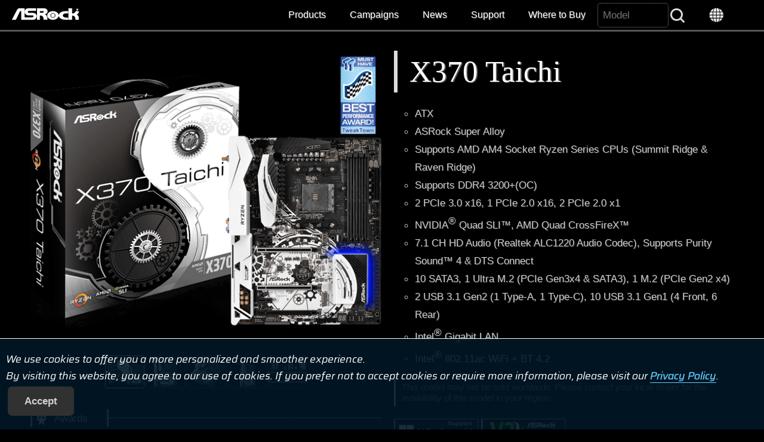

--- FILE ---
content_type: text/html
request_url: https://www.asrock.com/mb/AMD/X370%20Taichi/
body_size: 62518
content:
<!DOCTYPE HTML>
<html lang="en">
<head>
	<meta charset="utf-8">
	<meta name="viewport" content="width=device-width, initial-scale=1.0">
	<meta name="keywords" content="ASRock, Motherboard, Mainboard, AMD X370, X370 Taichi">
	<meta name="description" content="ATX; ASRock Super Alloy; Supports AMD AM4 Socket Ryzen Series CPUs (Summit Ridge & Raven Ridge); Supports DDR4 3200+(OC); 2 PCIe 3.0 x16, 1 PCIe 2.0 x16, 2 PCIe 2.0 x1; NVIDIA Quad SLI™, AMD Quad CrossFireX™; 7.1 CH HD Audio (Realtek ALC1220 Audio Codec), Supports Purity Sound™ 4 & DTS Connect; 10 SATA3, 1 Ultra M.2 (PCIe Gen3x4 & SATA3), 1 M.2 (PCIe Gen2 x4); 2 USB 3.1 Gen2 (1 Type-A, 1 Type-C), 10 USB 3.1 Gen1 (4 Front, 6 Rear); Intel Gigabit LAN; Intel 802.11ac WiFi + BT 4.2">
	<meta http-equiv="x-ua-compatible" content="IE=11,IE=EDGE">
	<title>ASRock > X370 Taichi</title>
	<link rel="shortcut Icon" href="/favicon.ico">
	<link rel="bookmark" href="/favicon.ico">
	<link rel="stylesheet" href="/silver.css?v=0610">
	<script type="text/javascript" src="/includes/jquery.min.1.12.4.js"></script>
	<script type="text/javascript" src="/includes/jquery.lazyload.min.js"></script>
	<script type="text/javascript" src="/includes/jquery.ez-plus.js"></script>
	<script type="text/javascript" src="/includes/jquery.fancybox-plus.js"></script>
	<link rel="stylesheet" href="/includes/jquery.fancybox-plus.css" type="text/css">
	<script type="text/javascript" src="/includes/jquery.slick.1.8.1.min.js"></script>
	<link rel="stylesheet" href="/includes/jquery.slick.1.8.1.css" type="text/css">
	<script type="text/javascript" src="/includes/jquery.stupidtable.min.js"></script>
	<script type="text/javascript" src="/mb/product.js?v=2"></script>
</head>
<body>

<script>
var hash=window.location.hash.substring(1);
$(document).keydown(function(e){if(e.keyCode == 33 || e.keyCode == 34){e.preventDefault()}});
$(document).on('keyup', function(e){if(hash=='' || hash=='Overview'){var code = e.which, nowtop=$(document).scrollTop();if(code == 38 || code == 33){if($('body').find('.Banner').eq(0).offset().top >= nowtop){$('html, body').animate({scrollTop:0})}else{for(var i=$('.Banner').length-1; i >= 0; i--){var btop=$('body').find('.Banner').eq(i).offset().top;if(btop < nowtop){$('html, body').animate({scrollTop: btop}, 'fast'); break;}}}}else if(code == 40 || code == 34){for(var i=0; i<$('.Banner').length; i++){var btop=$('body').find('.Banner').eq(i).offset().top;if(btop > nowtop+1){$('html, body').animate({scrollTop: btop}, 'fast'); break;}}}}});
$(function(){
	$(window).on('hashchange', function(){hash=window.location.hash.substring(1);SwitchFun(hash)});
	$('#SubItem li').on('click', function(){window.location.hash=$(this).attr('id').substring(1);});
	$(window).on('resize', function(){briefPhoto()});
	$('.Video').fancyboxPlus({ 'width' : '90%', 'height' : '90%', 'autoScale' : false, 'transitionIn' : 'elastic', 'transitionOut' : 'fade', 'type' : 'iframe'});
	$('#briefAwardsList').slick({ autoplay: true, dots: false, speed: 1000, slidesToShow: 5, slidesToScroll: 5, prevArrow: $('.slider-left'), nextArrow: $('.slider-right')});
	briefPhoto(); SwitchFun(hash); $('img.lazy').lazyload({threshold:500});
});
function SwitchFun(hash){
	if(hash=='Beta' || hash=='Download' || hash.search('os')==0){if($('#Download').html().search('loading')!=-1){$('#Download').load('Download.html')}};
	$('#SubItem>ul>li').removeClass('selected');$('.Support').hide();
	if(hash!='' && hash!='Overview' && hash!='Specification'){$('#sOverview, #sSpecification').hide();$('#mSupport').addClass('selected');$('#sSupport').fadeIn();$('html,body').animate({scrollTop:$('#SubItem').offset().top}, 800);}else{$('#sSupport').hide()};
	if(hash=='' || hash=='Overview'){$('#sSpecification').hide();$('#sOverview').fadeIn();$('#mOverview').addClass('selected');$('#memoryDiv').hide();
	}else if(hash=='Specification'){$('#sOverview').hide();$('#sSpecification').fadeIn();$('html,body').animate({scrollTop:$('#SubItem').offset().top}, 800);$('#mSpecification').addClass('selected');$('#memoryDiv').hide();
	}else if(hash=='BIOS'){if($('#BIOS').html().search('loading')!=-1){$('#BIOS').load('BIOS.html')};$('#BIOS').fadeIn();$('#memoryDiv').hide();
	}else if(hash=='Manual'){$('#Manual').fadeIn();$('#memoryDiv').hide();
	}else if(hash=='FAQ'){if($('#FAQ').html().search('loading')!=-1){$('#FAQ').load('FAQ.html')};$('#FAQ').fadeIn();$('#memoryDiv').hide();
	}else if(hash=='CPU'){if($('#CPU').html().search('loading')!=-1){GetCPU('X370 Taichi', '')};$('#CPU').fadeIn();
	}else if(hash=='MemoryPR'){$('#Memory').load('Memory-PR.asp').fadeIn();
	}else if(hash=='MemoryRR'){$('#Memory').load('Memory-RR.asp').fadeIn();
	}else if(hash=='Memory'){$('#Memory').load('Memory.asp').fadeIn();
	}else if(hash=='Storage'){if($('#Storage').html().search('loading')!=-1){GetStorage('X370 Taichi', '')};$('#Storage').fadeIn();$('#memoryDiv').hide();
	}else if(hash=='Beta' || hash=='Download' || hash.search('os')==0){$('#Download').fadeIn()};
};
function ClickRate(i, v, s, p){$.ajax({type:'post', url:'https://www.asrock.com/cr/dl.asp', data:'f=Web&t=Ajax&m='+encodeURIComponent('X370 Taichi')+'&i='+encodeURIComponent(i)+'&v='+v+'&s='+s+'&p='+p});}
function briefPhoto(){ if($(window).width()>480){ $('#briefPhoto').ezPlus({gallery:'briefGallery', cursor: 'pointer', galleryActiveClass: 'active'}); }else{ $('#briefPhoto').ezPlus({gallery:'briefGallery', zoomType: 'inner', cursor: 'pointer', galleryActiveClass: 'active'}); }; $('#briefPhoto').bind('click', function(e) { var ez = $('#briefPhoto').data('ezPlus'); $.fancyboxPlus(ez.getGalleryList()); return false;});}
</script>

<section id="Header" role="navigation">
	<a href="/index.asp"><div id="Logo"><h1 style="display:none;">ASRock</h1></div></a>
	<div id="Menu"><img src="/images/menu.gif" alt="Menu button"> Menu</div>
	<div class="nav">
		<ul>
			<li><a onclick="$('#Products').slideToggle();$('#Campaigns').fadeOut();">Products</a></li>
			<li><a onclick="$('#Campaigns').slideToggle();$('#Products').fadeOut();">Campaigns</a></li>
			<li><a href="/news/index.asp">News</a></li>
			<li><a href="/support/index.asp">Support</a></li>
			<li><a href="/general/buy.asp?Model=X370 Taichi">Where to Buy</a></li>
			<li><form action="/support/index.asp"><label for="SearchAll" style="display:none;">Search</label><input type=text name="Model" id="SearchAll" placeholder="Model"><input type=submit  id="SearchBtn" value="&nbsp;"></form></li>
			<li><a onclick="location.href='https://asrock.com/index.html';"><div id="Language"></div></a></li>
		</ul>
	</div>
</section>
<style>
#Products .inner div{width:11.6%;float:left;}
@media screen and (max-width: 480px) {
    #Products .inner div {
        width: 33.3%;
    }
}
</style>
<section class="Products-wrapper wrapper" id="Products" role="product_type">
	<div class="inner">
		<div><a href="/mb/index.asp"><img src="/images/menu-MB.png" class="image" alt="Motherboards button"><br>Motherboards</a></div>
		<div><a href="/Graphics-Card/index.asp"><img src="/images/menu-GraphicsCard.png" class="image" alt="Graphics Card button"><br>Graphics Card</a></div>
		<div><a href="/Monitors/index.asp"><img src="/images/menu-Monitors.png" class="image" alt="Monitors button"><br>Gaming Monitor</a></div>
		<div><a href="/Power-Supply/index.asp"><img src="/images/menu-PSU.png" class="image" alt="Power Supply button"><br>Power Supply</a></div>
		<div><a href="/nettop/index.asp"><img src="/images/menu-MiniPC.png" class="image" alt="Mini PC button"><br>Mini PC</a></div>
		<div><a href="/CPU-Coolers/index.asp"><img src="/images/menu-CPU-Coolers.png" class="image" alt="AIO Liquid Coolers button"><br>AIO Liquid Coolers</a></div>
		<div><a href="https://www.asrockind.com/"><img src="/images/menu-IPC.png" class="image" alt="Industrial PC button"><br>Industrial PC</a></div>
		<div><a href="https://www.asrockrack.com/" target=_blank><img src="/images/menu-Server.png" class="image" alt="Server/WS button"><br>Server/WS</a></div>
	</div>
</section>
<section class="wrapper" id="Campaigns" role="campaigns_page">
	<div class="inner">
		<div class="wide-25-1 left"><a href="https://event.asrock.com/2025/IntelGamewithoutCompromise/"><img src="/images/pro_2025Q4_IntelGamerDays.jpg" class="image" alt="2025Q4_IntelGamerDays"><br>Intel Gamer Days Q4</a></div>
		<div class="wide-25-1 left"><a href="/microsite/ASRockWhiteLab/index.asp"><img src="/images/pro_ASRockWhiteLab.jpg" class="image" alt="ASRock White Lab"><br>ASRock White Lab X New Year Giveaway</a></div>
		<div class="wide-25-1 left"><a href="https://event.asrock.com/2025/CoreExperience/USER-X870%20Nova%20WiFi.asp"><img src="/images/pro_2025CoreExperience.jpg" class="image" alt="2025 CoreExperience"><br>ASRock CoreExperience 2025</a></div>
		<!--<div class="wide-25-1 left"><a href="/microsite/ASRockElite/index.html"><img src="/images/pro_2024Elite.jpg" class="image" alt="ASRock Elite"><br>ASRock Elite</a></div>-->
		<div class="wide-25-1 left"><a href="https://pg.asrock.com/index.asp" target=_blank><img src="/images/PG_OfficialWebsite.jpg" class="image" alt="Phantom Gaming Official Website"><br>Phantom Gaming<br>Official Website</a></div>
		<div class="wide-25-1 left"><a href="https://event.asrock.com/2025/IntelGamerDaysQ2/" target=_blank><img src="/images/pro_IntelGamerDays2025Q2.jpg" class="image" alt="2025 Intel Q2 Gamer Days"><br>Intel Gamer Days Q2</a></div>
		<div class="wide-25-1 left"><a href="https://www.asrock.com/microsite/MeetARKY/"><img src="/images/pro_MeetARKY.jpg" class="image" alt="MeetARKY microsite"><br>Meet ARKY</a></div>
		<div class="wide-25-1 left"><a href="https://pg.asrock.com/microsite/PhantomGamingRoom/ReadyToGame/index.asp"><img src="/images/pro_PGRoom.jpg" class="image" alt="PGRoom microsite"><br>Phantom Gaming<br>Room</a></div>
	</div>
</section>

<img src="/images/loading.svg" id="loading" alt="Loading" style="z-index: 100;left: 49%; top: 49%; position: fixed; filter: drop-shadow(5px 5px 10px black); margin-top:-30px;margin-left:-30px;">

<a id=GoTop onclick="$('html,body').animate({scrollTop:0}, 'slow');"></a>

<script>
var url=document.location.href; if(url.indexOf('http://')==0 && url.indexOf('66.')==-1 && url.indexOf('localhost')==-1){window.location.replace(url.replace('http://', 'https://').replace('.tw/', '/'))};

$(function(){
	$('#Menu').click(function() { $('#Header>.nav').slideToggle('fast'); if($('#Products').is(':visible')){$('#Products').fadeOut();} if($('#Campaigns').is(':visible')){$('#Campaigns').fadeOut();} });
	$(window).on('resize', function(){if($(window).width()>1024){$('#Header>.nav').fadeIn()};});
	$(window).scroll(function(event){if($(window).scrollTop()>100){$('#GoTop').show()}else{$('#GoTop').hide()};});
	$('#SearchAll').hover(function(){$(this).focus().animate({width:'120'}, 'slow', 'linear')}, function(){$(this).animate({width:'100'}, 'fast')})
	$(window).load(function(){$('#loading').fadeOut('normal');});
});
function SetCookie(name,value){var exp=new Date();exp.setTime(exp.getTime()+30*24*60*60*1000);document.cookie=name+"="+escape(value)+";expires="+exp.toGMTString()+";path=/";}
function getCookie(name){const value = `; ${document.cookie}`; const parts = value.split(`; ${name}=`); if (parts.length === 2) return parts.pop().split(';').shift();}
</script>
<!-- Facebook Pixel Code --><script>!function(f,b,e,v,n,t,s){if(f.fbq)return;n=f.fbq=function(){n.callMethod?n.callMethod.apply(n,arguments):n.queue.push(arguments)};if(!f._fbq)f._fbq=n;n.push=n;n.loaded=!0;n.version='2.0';n.queue=[];t=b.createElement(e);t.async=!0;t.src=v;s=b.getElementsByTagName(e)[0];s.parentNode.insertBefore(t,s)}(window,document,'script','https://connect.facebook.net/en_US/fbevents.js');fbq('init', '375024969733413'); fbq('track', 'PageView');</script>
<!-- Global site tag (gtag.js) - Google Ads: 772752591 --> <script async src="https://www.googletagmanager.com/gtag/js?id=AW-772752591"></script> <script> window.dataLayer = window.dataLayer || []; function gtag(){dataLayer.push(arguments);} gtag('js', new Date()); gtag('config', 'AW-772752591'); </script><!-- End Google Code --> 
<!-- Google Tag Manager (noscript) --> <noscript><iframe src="https://www.googletagmanager.com/ns.html?id=GTM-K8HZTL4" height="0" width="0" style="display:none;visibility:hidden"></iframe></noscript> <!-- End Google Tag Manager (noscript) -->



<section id="AcceptCookies" role="accpet cookies">
	<p style="padding:20px 10px;">
		We use cookies to offer you a more personalized and smoother experience. <br>By visiting this website, you agree to our use of cookies. If you prefer not to accept cookies or require more information, please visit our <a href="/general/TermsPrivacy.asp?cat=Privacy" style="color:#6cf;-webkit-text-stroke-width: thin;text-underline-position: under;text-decoration-thickness: 2px;">Privacy Policy</a>.
		<input type="Button" class="Buttons" value="Accept" onclick="SetCookie('AcceptCookies', 'Yes');$('#AcceptCookies').fadeOut();">
	</p>
</section>

<style>
#AcceptCookies p{font-family: 'Saira';position:fixed;bottom:0;background: rgb(0 23 37 / 90%);z-index:999; border-top:1px solid #fff;width:100%;color:white;}
</style>


<section id="Model" class="wrapper">
	<div class="inner">
		<div class="wide-50-1 left">
			<div style="position:relative;">
				<img id="briefPhoto" src="/mb/photo/X370 Taichi(M1).png" data-zoom-image="/mb/photo/X370 Taichi(L1).png" class="image" alt="Product Photo"></a>
			</div>
			<div id="briefGallery">
				<ul>
					<li><a class="active" data-image="/mb/photo/X370 Taichi(M1).png" data-zoom-image="/mb/photo/X370 Taichi(L1).png"><img src="/mb/photo/X370 Taichi(S1).png" alt="Product Thumbnail 1"></a></li>
					<li><a data-image="/mb/photo/X370 Taichi(M2).png" data-zoom-image="/mb/photo/X370 Taichi(L2).png"><img src="/mb/photo/X370 Taichi(S2).png" alt="Product Thumbnail 2"></a></li>
					<li><a data-image="/mb/photo/X370 Taichi(M3).png" data-zoom-image="/mb/photo/X370 Taichi(L3).png"><img src="/mb/photo/X370 Taichi(S3).png" alt="Product Thumbnail 3"></a></li>
					<li><a data-image="/mb/photo/X370 Taichi(M4).png" data-zoom-image="/mb/photo/X370 Taichi(L4).png"><img src="/mb/photo/X370 Taichi(S4).png" alt="Product Thumbnail 4"></a></li>
					<li><a data-image="/mb/photo/X370 Taichi(M5).png" data-zoom-image="/mb/photo/X370 Taichi(L5).png"><img src="/mb/photo/X370 Taichi(S5).png" alt="Product Thumbnail 5"></a></li>
				</ul>
			</div>
			<div class="clear"></div>
			<div id="briefAwardsHeader">Awards</div>
			<div class="posRelative">
				<div class="slider-nav">
					<div class="slider-right"></div>
					<div class="slider-left"></div>
				</div>
				<div id="briefAwardsList">
					<div class="briefAwardsItem"><a href="http://www.pureoverclock.com/Review-detail/asrock-x370-taichi-motherboard-review/" target=_blank><img src="/news/awards/pureoverclock.com-MustHave.png" class="image" alt="Pure Overclock - Must Have"></a></div>
					<div class="briefAwardsItem"><a href="https://www.tecnogaming.com/2017/09/asrock-x370-taichi/" target=_blank><img src="/news/awards/tecnogaming.com-recomendado.png" class="image" alt="TecnoGaming - Recommended"></a></div>
					<div class="briefAwardsItem"><a href="http://www.funkykit.com/reviews/motherboards/asrock-x370-taichi-am4-motherboard-review/" target=_blank><img src="/news/awards/funkykit.com-Editor.png" class="image" alt="Funky Kit - Editor's Choice"></a></div>
					<div class="briefAwardsItem"><a href="https://www.extremepc.in.th/review-asrock-x370-taichi-ryzen/" target=_blank><img src="/news/awards/extremepc.in.th-GoodPerformanceDesign.png" class="image" alt="Extreme PC - Good Performance / Good Design"></a></div>
					<div class="briefAwardsItem"><a href="https://3dnews.ru/953355/" target=_blank><img src="/news/awards/3DNews-Editor.png" class="image" alt="3D News - Editor's Choice"></a></div>
					<div class="briefAwardsItem"><a href="http://www.hd-tecnologia.com/review-asrock-x370-taichi/" target=_blank><img src="/news/awards/hd-tecnologia.com-Recomendado.png" class="image" alt="HD Tecnología - Recommended"></a></div>
					<div class="briefAwardsItem"><a href="http://www.hardwaresecrets.com/asrock-x370-taichi-motherboard/" target=_blank><img src="/news/awards/hardwaresecrets.com-Golden.png" class="image" alt="Hardware Secrets - Golden"></a></div>
					<div class="briefAwardsItem"><a href="https://www.overclock3d.net/reviews/cpu_mainboard/asrock_x370_taichi_am4_motherboard_review/" target=_blank><img src="/news/awards/overclock3d.net-EnthusiastGrade.png" class="image" alt="OC3D - Enthusiast Grade"></a></div>
					<div class="briefAwardsItem"><a href="http://article.techlabs.by/28_35935.html" target=_blank><img src="/news/awards/techlabs.by-OurChoicePerfectionHW.png" class="image" alt="TECHLABS.BY - Our Choice / Perfection Hardware"></a></div>
					<div class="briefAwardsItem"><a href="http://www.ocinside.de/test/mainboard_asrock_x370_taichi_d/" target=_blank><img src="/news/awards/ocinside.de-Dream.png" class="image" alt="OverClocked inside - Overclocking Dream"></a></div>
					<div class="briefAwardsItem"><a href="https://pc-gaming.it/asrock-x370-taichi-recensione/" target=_blank><img src="/news/awards/pc-gaming.it-EditorRecommendedGold.png" class="image" alt="PC-Gaming.it - Gold / Recommended / Editor's Choice"></a></div>
					<div class="briefAwardsItem"><a href="http://www.kitguru.net/components/motherboard/luke-hill/asrock-x370-taichi-motherboard-review/" target=_blank><img src="/news/awards/kitguru.net-WorthBuying.png" class="image" alt="KitGuru - Worth Buying"></a></div>
					<div class="briefAwardsItem"><a href="https://www.techpowerup.com/reviews/ASRock/X370_Taichi/" target=_blank><img src="/news/awards/techpowerup.com-editor.png" class="image" alt="TechPowerUp - Editor's Choice"></a></div>
					<div class="briefAwardsItem"><a href="http://www.zolkorn.com/reviews/asrock-x370-taichi-review-overclocking/" target=_blank><img src="/news/awards/zolkorn.com-Gold2016.png" class="image" alt="ZoLKoRn - Gold"></a></div>
					<div class="briefAwardsItem"><a href="http://www.tweakpc.de/hardware/tests/mainboards/asrock_x370_taichi/s01.php" target=_blank><img src="/news/awards/tweakpc.de-Excellent.png" class="image" alt="tweakpc.de - Excellent Hardware"></a></div>
					<div class="briefAwardsItem"><a href="http://www.hardwarecanucks.com/forum/hardware-canucks-reviews/75001-asrock-x370-taichi-am4-motherboard-review.html" target=_blank><img src="/news/awards/hardwarecanucks.com-DamGood.png" class="image" alt="Hardware Canucks - Dam Good"></a></div>
					<div class="briefAwardsItem"><a href="http://www.tweaktown.com/reviews/8099/" target=_blank><img src="/news/awards/tweaktown.com-Performance.png" class="image" alt="TweakTown - Best Performance"></a></div>
					<div class="briefAwardsItem"><a href="http://www.clubedohardware.com.br/artigos/placas-mae/placa-m%C3%A3e-asrock-x370-taichi-r36677/" target=_blank><img src="/news/awards/clubedohardware.com.br-recomendado.png" class="image" alt="Clube do Hardware - Recommended"></a></div>
				</div>
			</div>
			<div class="clear" style="height:1em;"></div>
		</div>
		<div class="wide-50-1 left">
			<h2 id="briefModel">X370 Taichi</h2>
						<div id="briefDesc">
							<ul>
								<li>ATX</li>
					<li>ASRock Super Alloy</li>
					<li>Supports AMD AM4 Socket Ryzen Series CPUs (Summit Ridge & Raven Ridge)</li>
					<li>Supports DDR4 3200+(OC)</li>
					<li>2 PCIe 3.0 x16, 1 PCIe 2.0 x16, 2 PCIe 2.0 x1</li>
					<li>NVIDIA<sup>&reg;</sup> Quad SLI™, AMD Quad CrossFireX™</li>
					<li>7.1 CH HD Audio (Realtek ALC1220 Audio Codec), Supports Purity Sound™ 4 & DTS Connect</li>
					<li>10 SATA3, 1 Ultra M.2 (PCIe Gen3x4 & SATA3), 1 M.2 (PCIe Gen2 x4)</li>
					<li>2 USB 3.1 Gen2 (1 Type-A, 1 Type-C), 10 USB 3.1 Gen1 (4 Front, 6 Rear)</li>
					<li>Intel<sup>&reg;</sup> Gigabit LAN</li>
					<li>Intel<sup>&reg;</sup> 802.11ac WiFi + BT 4.2</li>
							</ul>
						</div>
			<div id="briefAvailable">This model may not be sold worldwide. Please contact your local dealer for the availability of this model in your region.</div>
			<div id="briefIcons">
				<div id="iconWin11"></div>
				<div id="iconVR"></div>
			</div>
		</div>
	</div>
</section>

<section id="SubItem">
	<ul>
		<li id="mOverview">Overview</li>
		<li id="mSpecification">Specification</li>
		<li id="mSupport">Support</li>
	</ul>
</section>

<section id="sOverview" class="wrapper" style="display:none; padding-top:0;">
<div class="Banner" style="background-image:url('/mb/features/videobgTaichi.jpg');background-repeat:no-repeat;padding-top:3em;padding-bottom:3em;">
	<div class="inner">
		<div class="wide-33 left"><div class="VideoContainer"><a class="Video" href="https://www.youtube.com/watch?v=VjGWqTFultI?autoplay=1"><div class="PlayVideo"></div><img src="https://img.youtube.com/vi/VjGWqTFultI/maxresdefault.jpg" alt="Youtube Thumbnail"></a></div></div>
		<div class="wide-33 left"><div class="VideoContainer"><a class="Video" href="https://www.youtube.com/watch?v=6C5vAME5zRc?autoplay=1"><div class="PlayVideo"></div><img src="https://img.youtube.com/vi/6C5vAME5zRc/maxresdefault.jpg"></a></div></div>
		<div class="wide-33 left"><div class="VideoContainer"><a class="Video" href="https://www.youtube.com/embed/oe-D4DNcXLI?autoplay=1"><div class="PlayVideo"></div><img src="https://img.youtube.com/vi/oe-D4DNcXLI/maxresdefault.jpg"></a></div></div>
		<div class="clear"></div>
	</div>
</div>
<div class="Layout Banner" style="background-image:url('/mb/features/X370 Taichi.jpg');"></div>
<div class="Banner">
	<div class="BigFeature BigFeatureWide bannerTop-50" style="left:0;">
		<h3 class="wide-33-2 AllRounder">All-Rounder</h3>
		<div class="Context">"Taichi" represents the philosophical state of undifferentiated absolute and infinite potential. It's ASRock's biggest offering in the easy-to-use, rock-solidly stable line of motherboards that fulfills every task – with style! Specially designed for the all-round PC user who wants a motherboard packed with premium features.</div>
	</div>
	<img src="/mb/features/AllRound-Taichi.jpg" class="image">
</div>
<style>
.AllRounder {background:#000; padding:0.5em 1em; text-align:center; box-shadow:0 0 20px 2px rgba(20%,20%,40%,0.8);}
.bannerTop-50 {top:50%;}
@media screen and (max-width:1280px) {
	.bannerTop-50 {top:40%;}
}
@media screen and (max-width:480px) {
	.AllRounder{padding:.5em 0;}
}
</style>

<div class="Banner">
	<div class="BigFeature BigFeatureWide" style="top:5%; left:0;">
		<h3>RGB LED</h3>
		<div class="Context">Build your own colorful lighting system! RGB LED and header allows users to connect LED strip and create their unique PC style easily. The ASRock RGB LED utility can be downloaded <a href="#Download">directly</a> or from an all-in-one utility ASRock Live Update & APP Shop!</div>
	</div>
	<div class="BigFeature wide-20-1 bannerAURA">
		<div class="VideoContainer"><a class="Video" href="https://www.youtube.com/embed/noVuUwVCTyY?rel=0&showinfo=0&autoplay=1"><div class="PlayVideo"></div><img data-original="https://img.youtube.com/vi/noVuUwVCTyY/maxresdefault.jpg" class="lazy"></a></div>
	</div>
	<img data-original="/mb/features/AURARGBLED-X370 Taichi.jpg" class="image lazy">
</div>
<style>
.banner{top:85%; left:70%;}
@media screen and (max-width:480px) {
	.banner{top:0; left:0;}
}
</style>

<div class="Banner">
	<div class="BigFeature FeatureRight" style="top:20%;">
		<h3>Hyper BCLK Engine II</h3>
		<div class="Context">An additional external base clock generator that supports PCIe frequency overclocking. It provides a wider range of frequencies and more precise clock waveforms, allowing any user to get most from their CPU investment with precise, stable overclocking.</div>
	</div>
	<img data-original="/mb/features/BCLK-EngineIIICS.jpg" class="image lazy">
	<div class="BigFeature FeatureRight Remark" style="top:95%;">* Tested with AMD Ryzen™ 7 1700 processor. Performance may vary with a different CPU.</div>
</div>

<div class="Banner">
	<div class="BigFeature BigFeatureWide" style="top:5%; left:0;">
		<h3>16 Power Phase Design</h3>
		<div class="Context">Designed with 16 Power Phase design, this motherboard features sturdy components and completely smooth power delivery to the CPU. Plus, it offers unmatched overclocking capabilities and enhanced performance with the lowest temperature for advanced gamers as well.</div>
	</div>
	<img data-original="/mb/features/PowerPhase-X370 Taichi.jpg" class="image lazy">
</div>

<div class="Banner">
	<div class="BigFeature BigFeatureWide top-5">
		<h3>IR<sup>&reg;</sup> Digital PWM</h3>
		<div class="Context">The onboard IR<sup>&reg;</sup> Digital PWM controller delivers the most precise and stable power so that users may achieve optimal performance.</div>
	</div>
	<img data-original="/mb/features/IRPWM-X370 Taichi.jpg" class="image lazy">
</div>

<div class="Banner">
	<div class="BigFeature BigFeatureWide" style="top:10%; left:0;">
		<h3>Dual Band 802.11ac WiFi</h3>
		<div class="Context">No one has time for weak WiFi signals and sluggish internet! That's why this motherboard comes with a 802.11ac WiFi (2.4G / 5G WiFi) module which supports wireless networks and Bluetooth v4.2.</div>
	</div>
	<img data-original="/mb/features/WiFi-IntelDualBand-X370 Taichi.jpg" class="image lazy">
</div>

<div class="Banner" id="Anchor-DesiredPerformance">
	<img data-original="/mb/features/USB3x2-AC.jpg" class="image desktop lazy">
	<img data-original="/mb/features/USB3x2-AC_mobile.jpg" class="image mobile lazy">
</div>
<div class="Banner" id="Anchor-DesiredPerformance">
	<div class="BigFeature BigFeatureWide" style="position:relative;top:42%; left:0;">
		<h3>Dual USB 3.1 Gen2 (Type-A + Type-C)</h3>
		<div class="Context">This motherboard has a pair of onboard Type-A and Type-C USB 3.1 Gen2 ports built on the rear i/o for supporting next generation USB 3.1 Gen2 devices and to deliver up to 10 Gbps data transfer rates.</div>
		<h6 style="padding-top:2em;">USB 3.1 Gen2 doubles the data transfer rate</h6><img data-original="/mb/features/USB3x2-AC-1.png" class="image lazy">
		<h6>USB 3.1 Gen2 Type-C doubles the charge speed!</h6><div class=Remark>*Charge speed may vary due to controller protocol, please make sure your device can support 3.0A charging.</div><img data-original="/mb/features/USB3x2-AC-2.png" class="image lazy">
	</div>
</div>

<div class="Banner">
	<div class="BigFeature FeatureRight" style="top:20%;">
		<h3>Dual M.2 For SSD</h3>
		<div class="Context">One PCIe Gen3 x4 Ultra M.2 interface that pushes data transfer speeds up to 32Gb/s, and is compatible with ASRock’s U.2 Kit for installing some of the world’s fastest U.2 PCIe Gen3 x4 SSD. The other one supports PCIe Gen2 x4 20Gb/s transfer speed.</div>
	</div>
	<img data-original="/mb/features/DualM2-SSD-X370 Taichi.jpg" class="image lazy">
</div>

<div class="Banner" style="background-image:url('/mb/features/PuritySound4-X370 Taichi.jpg');">
	<div class="inner">
		<div>
			<h3>Purity Sound 4</h3>
			<div class="Context" style="margin-bottom:5%;">It's time to enjoy the most purified audio performance with ultra high definition. Purity Sound4 is a combination of several hardware, software audio solutions. 7.1 CH HD audio with the latest Realtek ALC1220 audio codec, individual PCB layers for R/L audio channel, 120dB SNR DAC and other technologies to deliver the crispest sound effects.</div>
			</div>
		<div style="padding-bottom:10%;padding-top:30%;">
			<div class="wide-20-2 left"><div class="Context"><img data-original="/mb/features/PuritySound4-120dB-SNR-DAC.jpg" class="image lazy"><h6 style="margin-top:1%; padding:1% 0; text-align:center; background:#000;height:3em;">120dB SNR DAC</h6></div></div>
			<div class="wide-20-2 left"><div class="Context"><img data-original="/mb/features/PuritySound4-Gold-Audio-Header.jpg" class="image lazy"><h6 style="margin-top:1%; padding:1% 0; text-align:center; background:#000;height:3em;">Gold Audio connector</h6></div></div>
			<div class="wide-20-2 left"><div class="Context"><img data-original="/mb/features/PuritySound4-TI-NE5532.jpg" class="image lazy"><h6 style="margin-top:1%; padding:1% 0; text-align:center; background:#000;height:3em;">TI<sup>&reg;</sup> NE5532 Premium Headset Amplifier</h6></div></div>
			<div class="wide-20-2 left"><div class="Context"><img data-original="/mb/features/PuritySound4-Individual-PCB-Layers.jpg" class="image lazy"><h6 style="margin-top:1%; padding:1% 0; text-align:center; background:#000;height:3em;">Individual PCB Layers for R/L Audio Channel</h6></div></div>
			<div class="wide-20-2 left"><div class="Context"><img data-original="/mb/features/PuritySound4-Impedance-Sensing.jpg" class="image lazy"><h6 style="margin-top:1%; padding:1% 0; text-align:center; background:#000;height:3em;">Impedance Sensing on Rear Out Port</h6></div></div>
			<div class="wide-20-2 left"><div class="Context"><img data-original="/mb/features/PuritySound4-PCB-Isolate-Shielding.jpg" class="image lazy"><h6 style="margin-top:1%; padding:1% 0; text-align:center; background:#000;height:3em;">PCB Isolate Shielding</h6></div></div>
			<div class="wide-20-2 left"><div class="Context"><img data-original="/mb/features/PuritySound4-Pure-Power-In.jpg" class="image lazy"><h6 style="margin-top:1%; padding:1% 0; text-align:center; background:#000;height:3em;">Pure Power-In</h6></div></div>
			<div class="wide-20-2 left"><div class="Context"><img data-original="/mb/features/PuritySound4-Nichicon-Fine-Gold-Audio-Caps.jpg" class="image lazy"><h6 style="margin-top:1%; padding:1% 0; text-align:center; background:#000;height:3em;">Nichicon Fine Gold Series Audio Caps</h6></div></div>
			<div class="wide-20-2 left"><div class="Context"><img data-original="/mb/features/PuritySound4-Gold-Audio-Jacks.jpg" class="image lazy"><h6 style="margin-top:1%; padding:1% 0; text-align:center; background:#000;height:3em;">Gold Audio Jacks</h6></div></div>
		</div>
		<div style="clear:both; padding-bottom:1%;"></div>
	</div>
</div>

<div class="Banner Standard" id="Anchor-PCIeSteel">
	<div class="BigFeature BigFeatureWide" style="top:10%; left:0;">
		<h3>PCI-E STEEL SLOT</h3>
		<div class="Context">The advanced PCI-E Steel Slot packed with solid cover that prevent any signal interference with graphics cards. It also ensures the heavy graphics cards to be well-installed in the PCI-E slot safely.</div>
	</div>
	<img data-original="/mb/features/PCIeSteel-X370 Taichi.jpg" class="image desktop lazy">
	<img data-original="/mb/features/PCIeSteel_mobile.jpg" class="image mobile lazy">
</div>

<div class="Banner" style="background-image:url('/mb/features/SA-BG-Hairline.jpg');">
	<div class="inner">
		<div class="wide-33-2" style="margin:0 auto;padding-top:5%;"><img data-original="/mb/features/SA.png" class="image lazy"></div>
		<div style="padding-bottom:10%;" id="SteelLengendSA">

<div class="wide-33-1 left Standard" style="margin-left:0.1%; margin-right:0.1%;">
	<div class="Context">
		<h6 style="margin-top:1%;padding:3% 0;text-align:center;background:#000;height:2em;">XXL Aluminum Alloy Heatsink</h6>
		<img data-original="/mb/features/SA-Heatsink-X370 Taichi.jpg" class="image lazy">
		<div style="height:11em;">Extra large aluminum alloy heat sinks that effectively take away heat from the MOSFET and chipset so that your whole system may perform more stable.</div>
	</div>
</div>

<div class="wide-33-1 left" style="margin-left:0.1%; margin-right:0.1%;">
	<div class="Context">
		<h6 style="margin-top:1%;padding:3% 0;text-align:center;background:#000;height:2em;">Premium 60A Power Choke</h6>
		<img data-original="/mb/features/SA-60APowerChoke.jpg" class="image lazy">
		<div style="height:11em;">Compared to traditional chokes, ASRock’s premium 60A power chokes effectively make the saturation current up to three times better, thus providing enhanced and improved Vcore voltage to the motherboard.</div>
	</div>
</div>

<div class="wide-33-1 left" style="margin-left:0.1%; margin-right:0.1%;">
	<div class="Context">
		<h6 style="margin-top:1%;padding:3% 0;text-align:center;background:#000;height:2em;">Premium Memory Alloy Choke</h6>
		<img data-original="/mb/features/SA-MemoryAlloyChoke.jpg" class="image lazy">
		<div style="height:11em;">Specifically designed for memory power delivery, these new alloy chokes feature a highly magnetic and heat resistant design, thus delivering more stable and reliable power to the motherboard and memory modules.</div>
	</div>
</div>

<div class="wide-33-1 left" style="margin-left:0.1%; margin-right:0.1%;">
	<div class="Context">
		<h6 style="margin-top:1%;padding:3% 0;text-align:center;background:#000;height:2em;">Dual-Stack MOSFET (DSM)</h6>
		<img data-original="/mb/features/SA-DSM.jpg" class="image lazy">
		<div style="height:11em;">Dual-Stack MOSFET (DSM) is another innovative MOSFETs design by ASRock. The silicon die area is increased by stacking two dies into one MOSFET. The larger the die area, the lower Rds(on). Compared to traditional discrete MOSFET, DSM with larger die area provides extreme lower Rds(on) 1.2 mΩ, so the power supply for the CPU Vcore is more efficient.</div>
	</div>
</div>

<div class="wide-33-1 left" style="margin-left:0.1%; margin-right:0.1%;">
	<div class="Context">
		<h6 style="margin-top:1%;padding:3% 0;text-align:center;background:#000;height:2em;">Nichicon 12K Black Caps</h6>
		<img data-original="/mb/features/SA-Nichicon12KBlack.jpg" class="image lazy">
		<div style="height:11em;">Supreme 12K black capacitors with lifespans of at least 12,000 hours. Compared to other counterparts on high-end motherboards that merely have lifespans of around 10,000 hours, ASRock applied Nichicon 12K Black Caps that offer 20% longer lifespans and provide more stability and reliability.</div>
	</div>
</div>

<div class="wide-33-1 left Standard" style="margin-left:0.1%; margin-right:0.1%;">
	<div class="Context">
		<h6 style="margin-top:1%;padding:3% 0;text-align:center;background:#000;height:2em;">I/O Armor</h6>
		<img data-original="/mb/features/SA-Armor-X370 Taichi.jpg" class="image lazy">
		<div style="height:11em;">A new designed protective cover for all of the crucial parts near the motherboard's rear I/O, so that they won't easily be damaged by static electricity.</div>
	</div>
</div>

<div class="wide-33-1 left" style="margin-left:0.1%; margin-right:0.1%;">
	<div class="Context">
		<h6 style="margin-top:1%;padding:3% 0;text-align:center;background:#000;height:2em;">Matte Black PCB</h6>
		<img data-original="/mb/features/SA-MattePCB.jpg" class="image lazy">
		<div style="height:11em;">A new mysterious matte black and copper color scheme to match the prestigious components on ASRock's high-end motherboards.</div>
	</div>
</div>

<div class="wide-33-1 left" style="margin-left:0.1%; margin-right:0.1%;">
	<div class="Context">
		<h6 style="margin-top:1%;padding:3% 0;text-align:center;background:#000;height:2em;">High Density Glass Fabric PCB</h6>
		<img data-original="/mb/features/SA-HDPCB.jpg" class="image lazy">
		<div style="height:11em;">High Density Glass Fabric PCB design that reduces the gaps between the PCB layers to protect the motherboard against electrical shorts caused by humidity.</div>
	</div>
</div>

		</div>
		<div style="clear:both; padding-bottom:2rem;"></div>
	</div>
</div>

<div class="Banner">
	<div class="BigFeature FeatureRight" style="top:20%;">
		<h3>Intel<sup>&reg;</sup> LAN</h3>
		<div class="Context">Intel<sup>&reg;</sup> LAN provides the best throughput performance, lower CPU utilization, enhanced stability and is able to deliver ultimate network experience to users!</div>
	</div>
	<img data-original="/mb/features/LANx1-Intel.jpg" class="image lazy">
</div>

<div class="Banner">
	<div class="BigFeature FeatureRight" style="top:30%;">
		<h3>SLI HB Bridge Free Bundled</h3>
		<div class="Context">The free bundled ASRock's new SLI HB Bridge is compatible with the NVIDIA<sup>&reg;</sup> GeForce GTX 1080 and 1070 graphics cards that doubles the available transfer bandwidth, thus delivering rock stable gameplay and experiencing surround gaming in the best way.</div>
	</div>
	<img data-original="/mb/features/SLI-HBBridge.jpg" class="image lazy">
</div>

<div class="Banner Standard">
	<div class="BigFeature BigFeatureWide" style="top:15%; left:0;">
		<h3>2oz Copper</h3>
		<div class="Context">It comes with 2 ounces copper inner layers, using only carefully selected copper materials for PCB layers, delivering lower temperature and higher energy efficiency for overclocking.</div>
	</div>
	<img data-original="/mb/features/2ozCopper.jpg" class="image lazy">
</div>

<div class="Banner SmallFeature">
	<div class="inner">
		<div class="wide-40 left"><img data-original="/mb/features/WaterPumpHeader.jpg" class="image lazy"></div>
		<div class="wide-60 left">
			<h3>Water Pump Header</h3>
			<div class="Context">This is not only a standard CPU fan header, but also supports water pumps! This header provides a maximum of 1.5A power for supporting the most popular water pumps. User also can adjust the voltage of water pump to get higher cooling performance with lower noise.</div>
		</div>
	</div>
</div>

<div class="Banner SmallFeature">
	<div class="inner">
		<div class="wide-40 left"><img data-original="/mb/features/A-tuning-200.jpg" class="image lazy"></div>
		<div class="wide-60 left">
			<h3>A-Tuning</h3>
			<div class="Context">A-Tuning is ASRock's multi purpose software suite with a new interface, more new features and improved utilities.</div>
		</div>
	</div>
</div>

<div class="Banner SmallFeature">
	<div class="inner">
		<div class="wide-40 left"><img data-original="/mb/features/APPShop.jpg" class="image lazy"></div>
		<div class="wide-60 left">
			<h3>Live Update & APP Shop</h3>
			<div class="Context">ASRock Live Update & APP Shop is designed for your convenience. We provide various apps and support software for users to download. You can also easily optimize your system and keep your motherboard up to date with ASRock Live Update & APP Shop.<input type=button class="Buttons" onclick="window.open('/feature/appshop/index.html')" value="more" style="float:right;">
		</div>
	</div>
</div>

</section>

<section id="sSpecification" class="wrapper" style="display:none;">
	<div class="inner">
		<ul class="SpecForm">
			<li><div class="SpecItem">Unique Feature</div><div class="SpecData"><b>ASRock USB 3.1 Gen2</b><br />- ASRock USB 3.1 Gen2 Type-A Port (10 Gb/s)<br />- ASRock USB 3.1 Gen2 Type-C Port (10 Gb/s)<br /><b>ASRock Super Alloy</b><br />- XXL Aluminum Alloy Heatsink<br />- Premium 60A Power Choke<br />- Premium Memory Alloy Choke (Reduces 70% core loss compared to iron powder choke)<br />- Dual-Stack MOSFET (DSM)<br />- Nichicon 12K Black Caps (100% Japan made high quality conductive polymer capacitors)<br />- I/O Armor<br />- Matte Black PCB<br />- High Density Glass Fabric PCB<br />- 2oz Copper PCB<br /><b>Intel<sup>&reg;</sup> 802.11ac WiFi</b><br /><b>ASRock Steel Slots</b><br /><b>ASRock Ultra M.2</b> (PCIe Gen3 x4 & SATA3)<br /><b>ASRock Full Spike Protection</b> (for all USB, Audio, LAN Ports)<br /><b>ASRock Live Update & APP Shop</b></div></li>
			<li><div class="SpecItem">CPU</div><div class="SpecData">- Supports AMD Socket AM4 Ryzen Series CPUs (Vermeer, Cezanne, Renoir, Matisse, Picasso, Summit Ridge, Raven Ridge and Pinnacle Ridge)<span style="color:red;">*</span><br />- IR Digital PWM<br />- 16 Power Phase design<br />- Capable of providing extra 300W for CPU<br />- Supports ASRock Hyper BCLK Engine II<br /><br /><div class=Notice><span style="color:red;">*</span>Vermeer, Cezanne and Renoir CPUs are supported after updating the BIOS, using another CPU for that update.</div></div></li>
			<li><div class="SpecItem">Chipset</div><div class="SpecData">- AMD Promontory X370</div></li>
			<li><div class="SpecItem">Memory</div><div class="SpecData">- Dual Channel DDR4 Memory Technology<br />- 4 x DDR4 DIMM Slots<br />- AMD Ryzen series CPUs (Matisse) support DDR4 3200 / 2933 / 2667 / 2400 / 2133 ECC & non-ECC, un-buffered memory<span style="color:red;">*</span><br />- AMD Ryzen series CPUs (Pinnacle Ridge) support DDR4 3200+(OC) / 2933(OC) / 2667 / 2400 / 2133 ECC & non-ECC, un-buffered memory<span style="color:red;">*</span><br />- AMD Ryzen series CPUs (Picasso) support DDR4 2933 / 2667 / 2400 / 2133 non-ECC, un-buffered memory<span style="color:red;">*</span><br />- AMD Ryzen series CPUs (Summit Ridge) support DDR4 3200+(OC) / 2933(OC) / 2667 / 2400 / 2133 ECC & non-ECC, un-buffered memory<span style="color:red;">*</span><br />- AMD Ryzen series CPUs (Raven Ridge) support DDR4 3200+(OC) / 2933 / 2667 / 2400 / 2133 non-ECC, un-buffered memory<span style="color:red;">*</span><br />- Max. capacity of system memory: 64GB<span style="color:red;">*</span><span style="color:red;">*</span><br />- 15μ Gold Contact in DIMM Slots<br /><br /><div class=Notice><span style="color:red;">*</span>For Ryzen Series CPUs (Picasso and Raven Ridge), ECC is only supported with PRO CPUs.<br />Please refer to below table for DDR4 UDIMM maximum frequency support.<br /><br />Ryzen Series CPUs (Matisse):<br /><img src="/mb/Memory/4xMatisse-3200-2667.png"><br /><br />Ryzen Series CPUs (Pinnacle Ridge):<br /><img src="/mb/Memory/4xPR_2933-2133.png"><br /><br />Ryzen Series CPUs (Picasso):<br /><img src="/mb/Memory/4xPicasso-2933-1866.png"><br /><br />Ryzen Series CPUs (Summit Ridge):<br /><img src="/mb/Memory/4xSR_2667-2133.png"><br /><br />Ryzen Series CPUs (Raven Ridge):<br /><img src="/mb/Memory/4xRR_2933-2133.png"><br /><br />SR: Single rank DIMM, 1Rx4 or 1Rx8 on DIMM module label<br />DR: Dual rank DIMM, 2Rx4 or 2Rx8 on DIMM module label<br /><br /><span style="color:red;">*</span><span style="color:red;">*</span>Due to the operating system limitation, the actual memory size may be less than 4GB for the reservation for system usage under Windows<sup>&reg;</sup> 32-bit OS. For Windows<sup>&reg;</sup> 64-bit OS with 64-bit CPU, there is no such limitation.</div></div></li>
			<li><div class="SpecItem">BIOS</div><div class="SpecData">- 128Mb AMI UEFI Legal BIOS with GUI support<br />- Supports "Plug and Play"<br />- ACPI 5.1 compliance wake up events<br />- Supports jumperfree<br />- SMBIOS 2.3 support<br />- CPU, VCORE_NB, DRAM, VPPM, PCH 1.05V, +1.8V, VDDP, PROM 2.5V, Voltage Multi-adjustment</div></li>
			<li><div class="SpecItem">Graphics</div><div class="SpecData">- n/a</div></li>
			<li><div class="SpecItem">Audio</div><div class="SpecData">- 7.1 CH HD Audio with Content Protection (Realtek ALC1220 Audio Codec)<br />- Premium Blu-ray Audio support<br />- Supports Surge Protection<br />- Supports Purity Sound™ 4<br /><font style='padding-left:10px;'>- Nichicon Fine Gold Series Audio Caps</font><br /><font style='padding-left:10px;'>- 120dB SNR DAC with Differential Amplifier</font><br /><font style='padding-left:10px;'>- TI<sup>&reg;</sup> NE5532 Premium Headset Amplifier for Front Panel Audio Connector (Supports up to 600 Ohm headsets)</font><br /><font style='padding-left:10px;'>- Pure Power-In</font><br /><font style='padding-left:10px;'>- Direct Drive Technology</font><br /><font style='padding-left:10px;'>- PCB isolate shielding</font><br /><font style='padding-left:10px;'>- Impedance Sensing on Rear Out port</font><br /><font style='padding-left:10px;'>- Individual PCB Layers for R/L Audio Channel</font><br /><font style='padding-left:10px;'>- Gold Audio Jacks</font><br /><font style='padding-left:10px;'>- 15μ Gold Audio Connector</font><br />- Supports DTS Connect</div></li>
			<li><div class="SpecItem">LAN</div><div class="SpecData">- Gigabit LAN 10/100/1000 Mb/s<br />- GigaLAN Intel<sup>&reg;</sup> I211AT<br />- Supports Wake-On-LAN<br />- Supports Lightning/ESD Protection<br />- Supports Energy Efficient Ethernet 802.3az<br />- Supports PXE</div></li>
			<li><div class="SpecItem">Wireless LAN</div><div class="SpecData">- Intel<sup>&reg;</sup> 802.11ac WiFi Module (Free Bundle)<br />- Supports IEEE 802.11a/b/g/n/ac<br />- Supports Dual-Band (2.4/5 GHz)<br />- Supports high speed wireless connections up to 433Mbps<br />- Supports Bluetooth 4.2 / 3.0 + High speed class II</div></li>
			<li><div class="SpecItem">Slots</div><div class="SpecData"><b>AMD Ryzen series CPUs (Matisse, Summit Ridge and Pinnacle Ridge)</b><br />- 2 x PCI Express 3.0 x16 Slots (single at x16 (PCIE2); dual at x8 (PCIE2) / x8 (PCIE3))<span style="color:red;">*</span><br /><b>AMD Ryzen series CPUs (Picasso, Raven Ridge)</b><br />- 1 x PCI Express 3.0 x16 Slot (single at x8 (PCIE2))<span style="color:red;">*</span><br /><b>AMD Athlon series CPUs</b><br />- 1 x PCI Express 3.0 x16 Slot (single at x4 (PCIE2))<span style="color:red;">*</span><br /><br />- 1 x PCI Express 2.0 x16 Slot (PCIE5 @ x4 mode)<span style="color:red;">*</span><br />- 2 x PCI Express 2.0 x1 Slots<br />- Supports AMD Quad CrossFireX™ and CrossFireX™<span style="color:red;">*</span><span style="color:red;">*</span><br />- Supports NVIDIA<sup>&reg;</sup> Quad SLI™ and SLI™<span style="color:red;">*</span><span style="color:red;">*</span><span style="color:red;">*</span><br />- 1 x Vertical M.2 Socket (Key E) with the bundled WiFi-802.11ac PCIe WiFi module (on the rear I/O)<br />- 15μ Gold Contact in VGA PCIe Slot (PCIE2)<br /><br /><div class=Notice><span style="color:red;">*</span>Supports NVMe SSD as boot disks<br />If PCIE5 slot is occupied, M2_2 will be disabled<br /><br /><span style="color:red;">*</span><span style="color:red;">*</span>This feature is only supported with Ryzen Series CPUs (Matisse, Summit Ridge, Pinnacle Ridge, Picasso and Raven Ridge).<br /><br /><span style="color:red;">*</span><span style="color:red;">*</span><span style="color:red;">*</span>This feature is only supported with Ryzen Series CPUs (Matisse, Summit Ridge and Pinnacle Ridge).</div></div></li>
			<li><div class="SpecItem">Storage</div><div class="SpecData">- 8 x SATA3 6.0 Gb/s Connectors, support RAID (RAID 0, RAID 1 and RAID 10), NCQ, AHCI and Hot Plug<br />- 2 x SATA3 6.0 Gb/s Connectors by ASMedia ASM1061, support NCQ, AHCI and Hot Plug<br />- 1 x Ultra M.2 Socket (M2_1), supports M Key type 2242/2260/2280 M.2 SATA3 6.0 Gb/s module and M.2 PCI Express module up to Gen3 x4 (32 Gb/s) (with Matisse, Picasso, Summit Ridge, Raven Ridge and Pinnacle Ridge) or Gen3 x2 (16 Gb/s) (with Athlon series APU)<span style="color:red;">*</span><br />- 1 x M.2 Socket (M2_2), supports M Key type 2230/2242/2260/2280 M.2 PCI Express module up to Gen2 x4 (20 Gb/s)<span style="color:red;">*</span><br /><br /><div class=Notice><span style="color:red;">*</span>If M2_2 is occupied, PCIE5 slot will be disabled<br />Supports NVMe SSD as boot disks<br />Supports ASRock U.2 Kit</div></div></li>
			<li><div class="SpecItem">Connector</div><div class="SpecData">- 1 x Power LED and Speaker Header<br />- 1 x AMD Fan LED Header<span style="color:red;">*</span><br />- 2 x RGB LED Headers<span style="color:red;">*</span><br />- 1 x CPU Fan Connector (4-pin)<span style="color:red;">*</span><span style="color:red;">*</span><br />- 1 x CPU Optional/Water Pump Fan Connector (4-pin) (Smart Fan Speed Control)<span style="color:red;">*</span><span style="color:red;">*</span><span style="color:red;">*</span><br />- 2 x Chassis Fan Connectors (4-pin) (Smart Fan Speed Control)<span style="color:red;">*</span><span style="color:red;">*</span><span style="color:red;">*</span><span style="color:red;">*</span><br />- 1 x Chassis Optional/Water Pump Fan Connector (4-pin) (Smart Fan Speed Control)<span style="color:red;">*</span><span style="color:red;">*</span><span style="color:red;">*</span><span style="color:red;">*</span><span style="color:red;">*</span><br />- 1 x 24 pin ATX Power Connector (Hi-Density Power Connector)<br />- 1 x 8 pin 12V Power Connector (Hi-Density Power Connector)<br />- 1 x Front Panel Audio Connector (15μ Gold Audio Connector)<br />- 1 x AMD LED Fan USB Header<br />- 2 x USB 2.0 Headers (Support 4 USB 2.0 ports) (Supports ESD Protection)<br />- 2 x USB 3.1 Gen1 Headers (Support 4 USB 3.1 Gen1 ports) (Supports ESD Protection)<br />- 1 x Dr. Debug with LED<br /><br /><div class=Notice><span style="color:red;">*</span>Supports in total up to 12V/3A, 36W LED Strip<br />The AMD Fan LED Header supports LED strips of maximum load of 3A (36W) and length up to 2.5M.<br /><br /><span style="color:red;">*</span><span style="color:red;">*</span>The CPU Fan Connector supports the CPU fan of maximum 1A (12W) fan power.<br /><br /><span style="color:red;">*</span><span style="color:red;">*</span><span style="color:red;">*</span>The CPU Optional/Water Pump Fan supports the water cooler fan of maximum 1.5A (18W) fan power.<br /><br /><span style="color:red;">*</span><span style="color:red;">*</span><span style="color:red;">*</span><span style="color:red;">*</span>The Chassis Optional/Water Pump Fan supports the water cooler fan of maximum 1.5A (18W) fan power.<br /><br /><span style="color:red;">*</span><span style="color:red;">*</span><span style="color:red;">*</span><span style="color:red;">*</span><span style="color:red;">*</span>CPU_FAN1, CHA_FAN1, CHA_FAN2 can auto detect if 3-pin or 4-pin fan is in use.</div></div></li>
			<li><div class="SpecItem">Rear Panel I/O</div><div class="SpecData">- 2 x Antenna Ports<br />- 1 x PS/2 Mouse/Keyboard Port<br />- 1 x Optical SPDIF Out Port<br />- 1 x USB 3.1 Gen2 Type-A Port (10 Gb/s) (Supports ESD Protection)<br />- 1 x USB 3.1 Gen2 Type-C Port (10 Gb/s) (Supports ESD Protection)<br />- 6 x USB 3.1 Gen1 Ports (Supports ESD Protection)<br />- 1 x RJ-45 LAN Port with LED (ACT/LINK LED and SPEED LED)<br />- 1 x Clear CMOS Switch<br />- HD Audio Jacks: Rear Speaker / Central / Bass / Line in / Front Speaker / Microphone (Gold Audio Jacks)</div></li>
			<li><div class="SpecItem">Software and UEFI</div><div class="SpecData"><b>Software</b><br />- ASRock A-Tuning<br />- ASRock RGB LED<br />- ASRock APP Charger<br /><b>UEFI</b><br />- ASRock Full HD UEFI<br />- ASRock Instant Flash<br />- ASRock Easy RAID Installer<br /><br /><div class=Notice><span style="color:red;">*</span>These utilities can be downloaded from ASRock Live Update & APP Shop.</div></div></li>
			<li><div class="SpecItem">Accessories</div><div class="SpecData">- I/O Shield<br />- 4 x SATA Data Cables<br />- 1 x ASRock SLI_HB_Bridge_2S Card<br />- 2 x ASRock WiFi 2.4/5 GHz Antennas<br />- 2 x Screws for M.2 Sockets</div></li>
			<li><div class="SpecItem">Hardware Monitor</div><div class="SpecData">- Temperature Sensing: CPU, CPU Optional/Water Pump, Chassis, Chassis Optional/Water Pump Fans<br />- Fan Tachometer: CPU, CPU Optional/Water Pump, Chassis, Chassis Optional/Water Pump Fans<br />- Quiet Fan (Auto adjust chassis fan speed by CPU temperature): CPU, CPU Optional/Water Pump, Chassis, Chassis Optional/Water Pump Fans<br />- Fan Multi-Speed Control: CPU, CPU Optional/Water Pump, Chassis, Chassis Optional/Water Pump Fans<br />- Voltage monitoring: +12V, +5V, +3.3V, CPU Vcore, VCORE_NB, DRAM, PCH 1.05V, +1.8V, VDDP</div></li>
			<li><div class="SpecItem">Form Factor</div><div class="SpecData">- ATX Form Factor: 12.0-in x 9.6-in, 30.5 cm x 24.4 cm</div></li>
			<li><div class="SpecItem">OS</div><div class="SpecData">- Microsoft Windows<sup>&reg;</sup> 10 64-bit / 11 64-bit<span style="color:red;">*</span><br /><br /><div class=Notice><span style="color:red;">*</span>Bristol Ridge and Summit Ridge do not officially support Windows<sup>&reg;</sup> 11.</div></div></li>
			<li><div class="SpecItem">Certifications</div><div class="SpecData">- FCC, CE<br />- ErP/EuP ready (ErP/EuP ready power supply is required)</div></li>
		</ul>
	</div>
</section>

<section id="sSupport" class="wrapper" style="display:none;">
	<div class="inner">
		<input type="button" class="Buttons" value="Download" onclick="window.location.hash='Download';">
		<input type="button" class="Buttons" value="BIOS" onclick="window.location.hash='BIOS';">
		<input type="button" class="Buttons" value="Manual" onclick="window.location.hash='Manual';">
		<input type="button" class="Buttons" value="FAQ" onclick="window.location.hash='FAQ';">
		<input type="button" class="Buttons" value="CPU Support List" onclick="window.location.hash='CPU';">
		<input type="button" class="Buttons" value="Memory QVL (Pinnacle Ridge)" onclick="window.location.hash='MemoryPR';">
		<input type="button" class="Buttons" value="Memory QVL (Raven Ridge)" onclick="window.location.hash='MemoryRR';">
		<input type="button" class="Buttons" value="Memory QVL" onclick="window.location.hash='Memory';">
		<input type="button" class="Buttons" value="Storage QVL" onclick="window.location.hash='Storage';">


		<div style="padding-top:2em;"></div>
		<div class="Support" id="Download"><img src="/images/loading-black.gif" alt="Loading for Download"></div>
		<div class="Support" id="BIOS"><img src="/images/loading-black.gif" alt="Loading for BIOS"></div>
		<div class="Support" id="CPUCoolerList"><img src="/images/loading-black.gif" alt="Loading for CPU Cooler List"></div>
		<div class="Support" id="Manual">
			<h3>Manual</h3>
			<table>
				<thead>
					<tr><th>Description</th><th>Language</th><th colspan=2>Download</th></tr>
				</thead>
				<tbody>
					<tr align="center"><td align="left">User Manual</td><td>English</td><td width="68"><a href="https://download.asrock.com/Manual/X370 Taichi.pdf" target="_blank" onclick="ClickRate('Manual', 'n/a', 'TW', '/Manual/X370 Taichi.pdf');"><img src="/images/dl-blue.gif" alt="Global Download"> Global</a></td><td width="68"><a href="ftp://asrockchina.com.cn/Manual/X370 Taichi.pdf" target="_blank" onclick="ClickRate('Manual', 'n/a', 'CN', '/Manual/X370 Taichi.pdf');"><img src="/images/dl-yellow.gif" alt="China Download"> China</a></td></tr>
					<tr align="center"><td align="left">User Manual</td><td>日本語 (Japanese)</td><td width="68"><a href="https://download.asrock.com/Manual/X370 Taichi_jp.pdf" target="_blank" onclick="ClickRate('Manual', 'n/a', 'TW', '/Manual/X370 Taichi_jp.pdf');"><img src="/images/dl-blue.gif" alt="Global Download"> Global</a></td><td width="68"><a href="ftp://asrockchina.com.cn/Manual/X370 Taichi_jp.pdf" target="_blank" onclick="ClickRate('Manual', 'n/a', 'CN', '/Manual/X370 Taichi_jp.pdf');"><img src="/images/dl-yellow.gif" alt="China Download"> China</a></td></tr>
					<tr align="center"><td align="left">BSMI</td><td>Multi-Language</td><td width="68"><a href="https://download.asrock.com/Manual/BSMI/BSMI.pdf" target="_blank" onclick="ClickRate('BSMI', 'n/a', 'TW', '/Manual/BSMI/BSMI.pdf');"><img src="/images/dl-blue.gif" alt="Global Download"> Global</a></td><td width="68"><a href="ftp://asrockchina.com.cn/Manual/BSMI/BSMI.pdf" target="_blank" onclick="ClickRate('BSMI', 'n/a', 'CN', '/Manual/BSMI/BSMI.pdf');"><img src="/images/dl-yellow.gif" alt="China Download"> China</a></td></tr>
					<tr align="center"><td align="left">Quick Installation Guide</td><td>Multi-Language</td><td width="68"><a href="https://download.asrock.com/Manual/QIG/X370 Taichi_multiQIG.pdf" target="_blank" onclick="ClickRate('Manual-QIG', 'n/a', 'TW', '/Manual/QIG/X370 Taichi_multiQIG.pdf');"><img src="/images/dl-blue.gif" alt="Global Download"> Global</a></td><td width="68"><a href="ftp://asrockchina.com.cn/Manual/QIG/X370 Taichi_multiQIG.pdf" target="_blank" onclick="ClickRate('Manual-QIG', 'n/a', 'CN', '/Manual/QIG/X370 Taichi_multiQIG.pdf');"><img src="/images/dl-yellow.gif" alt="China Download"> China</a></td></tr>
					<tr align="center"><td align="left">Regulatory Notices</td><td>English</td><td width="68"><a href="https://download.asrock.com/Manual/ASRock Motherboard_Regulatory Notices.pdf" target="_blank" onclick="ClickRate('Regulatory Notices', 'n/a', 'TW', '/Manual/ASRock Motherboard_Regulatory Notices.pdf');"><img src="/images/dl-blue.gif" alt="Global Download"> Global</a></td><td width="68"><a href="ftp://asrockchina.com.cn/Manual/ASRock Motherboard_Regulatory Notices.pdf" target="_blank" onclick="ClickRate('Regulatory Notices', 'n/a', 'CN', '/Manual/ASRock Motherboard_Regulatory Notices.pdf');"><img src="/images/dl-yellow.gif" alt="China Download"> China</a></td></tr>
					<tr align="center"><td align="left">Quick Installation Guide</td><td>English</td><td width="68"><a href="https://download.asrock.com/Manual/QIG/ASRock Motherboard_Quick Installation Guide.pdf" target="_blank" onclick="ClickRate('Manual-QIG', 'n/a', 'TW', '/Manual/QIG/ASRock Motherboard_Quick Installation Guide.pdf');"><img src="/images/dl-blue.gif" alt="Global Download"> Global</a></td><td width="68"><a href="ftp://asrockchina.com.cn/Manual/QIG/ASRock Motherboard_Quick Installation Guide.pdf" target="_blank" onclick="ClickRate('Manual-QIG', 'n/a', 'CN', '/Manual/QIG/ASRock Motherboard_Quick Installation Guide.pdf');"><img src="/images/dl-yellow.gif" alt="China Download"> China</a></td></tr>
					<tr align="center"><td align="left">RAID Installation Guide</td><td>English</td><td width="68"><a href="https://download.asrock.com/Manual/RAID/X370 Taichi/English.pdf" target="_blank" onclick="ClickRate('Manual-RAID', 'n/a', 'TW', '/Manual/RAID/X370 Taichi/English.pdf');"><img src="/images/dl-blue.gif" alt="Global Download"> Global</a></td><td width="68"><a href="ftp://asrockchina.com.cn/Manual/RAID/X370 Taichi/English.pdf" target="_blank" onclick="ClickRate('Manual-RAID', 'n/a', 'CN', '/Manual/RAID/X370 Taichi/English.pdf');"><img src="/images/dl-yellow.gif" alt="China Download"> China</a></td></tr>
					<tr align="center"><td align="left">RAID Installation Guide</td><td>繁體中文 (T.Chinese)</td><td width="68"><a href="https://download.asrock.com/Manual/RAID/X370 Taichi/TChinese.pdf" target="_blank" onclick="ClickRate('Manual-RAID', 'n/a', 'TW', '/Manual/RAID/X370 Taichi/TChinese.pdf');"><img src="/images/dl-blue.gif" alt="Global Download"> Global</a></td><td width="68"><a href="ftp://asrockchina.com.cn/Manual/RAID/X370 Taichi/TChinese.pdf" target="_blank" onclick="ClickRate('Manual-RAID', 'n/a', 'CN', '/Manual/RAID/X370 Taichi/TChinese.pdf');"><img src="/images/dl-yellow.gif" alt="China Download"> China</a></td></tr>
					<tr align="center"><td align="left">RAID Installation Guide</td><td>简体中文 (S.Chinese)</td><td width="68"><a href="https://download.asrock.com/Manual/RAID/X370 Taichi/SChinese.pdf" target="_blank" onclick="ClickRate('Manual-RAID', 'n/a', 'TW', '/Manual/RAID/X370 Taichi/SChinese.pdf');"><img src="/images/dl-blue.gif" alt="Global Download"> Global</a></td><td width="68"><a href="ftp://asrockchina.com.cn/Manual/RAID/X370 Taichi/SChinese.pdf" target="_blank" onclick="ClickRate('Manual-RAID', 'n/a', 'CN', '/Manual/RAID/X370 Taichi/SChinese.pdf');"><img src="/images/dl-yellow.gif" alt="China Download"> China</a></td></tr>
				</tbody>
			</table>
		</div>
		<div class="Support" id="FAQ"><img src="/images/loading-black.gif" alt="Loading for FAQ"></div>
		<div class="Support" id="CPU"><img src="/images/loading-black.gif" alt="Loading for CPU"></div>
		<div class="Support" id="Memory"><img src="/images/loading-black.gif" alt="Loading for Memory"></div>
		<div class="Support" id="Storage"><img src="/images/loading-black.gif" alt="Loading for Storage"></div>
	</div>
</section>

<section id="statement" class="wrapper">
	<div class="inner">
		<div id="iconDTS"></div>
		<p class="Remark">The specification is subject to change without notice in advance. The brand and product names are trademarks of their respective companies. Any configuration other than original product specification is not guaranteed.</p>
		<p class="Remark">The above user interface picture is a sample for reference. The actual user interface may vary with the updated software version.</p>
	</div>
</section>

<section id="footer">
	<div class="inner">
		<ul class="left wide-25-2">
			<li>ABOUT</li>
			<li><a href="/general/about.asp">About ASRock</a></li>
			<li><a href="/support/index.asp?item=ContactUS">Contact Us</a></li>
			<li><a href="/general/about.asp?cat=Organization">Organization</a></li>
			<li><a href="/general/about.asp?cat=Responsibility">Corporate Social Responsibility</a></li>
			<li><a href="/general/Investor.asp">Investor Services</a></li>
			<li>&nbsp;</li>
		</ul>
		<ul class="left wide-25-2">
			<li>NEWS</li>
			<li><a href="/news/index.asp">Press Release</a></li>
			<li><a href="/news/index.asp?cat=Awards">Awards</a></li>
			
			<li>&nbsp;</li>
			<li>&nbsp;</li>
		</ul>
		<ul class="left wide-25-2">
			<li>SUPPORT</li>
			<li><a href="/support/index.asp">Download</a></li>
			<li><a href="/support/faq.asp">FAQ</a></li>
			<li><a href="https://event.asrock.com/tsd.asp" target=_blank>Technical Support</a></li>
			
		</ul>
		<ul class="left wide-25-2">
			<li>COMMUNITY</li>
			
			<li><a href="https://www.facebook.com/ASRockInfo" target=_blank>Facebook</a></li>
			<li><a href="https://www.youtube.com/user/ASRockInfo" target=_blank>YouTube</a></li>
			<li><a href="https://www.instagram.com/asrock_official/" target=_blank>Instagram</a></li>
			
			<li><a href="/support/forum.asp">Forum</a></li>
			<li><a href="https://event.asrock.com/Dealer/" target=_blank>Dealer & Media Zone</a></li>
			<li><a href="/general/wallpaper.asp">Wallpaper</a></li>
			<li></li>
		</ul>
		<div class="copyright clear">© 2026 ASRock Inc. All rights reserved. Information published on ASRock.com is subject to change without notice.&nbsp;|&nbsp;<a href="/general/TermsPrivacy.asp">Terms of Use Notice</a>&nbsp;|&nbsp;<a href="/general/TermsPrivacy.asp?cat=Privacy">Privacy Policy</a>|&nbsp;<a href="/general/TermsPrivacy.asp?cat=NFT">NFT Terms & Condition</a></div>
	</div>
</section>

<!-- Google tag (gtag.js) -->
<script async src="https://www.googletagmanager.com/gtag/js?id=G-CG23NQ5S7K"></script>
<script>
  window.dataLayer = window.dataLayer || [];
  function gtag(){dataLayer.push(arguments);}
  gtag('js', new Date());

  gtag('config', 'G-CG23NQ5S7K');
</script>

</body>
</html>